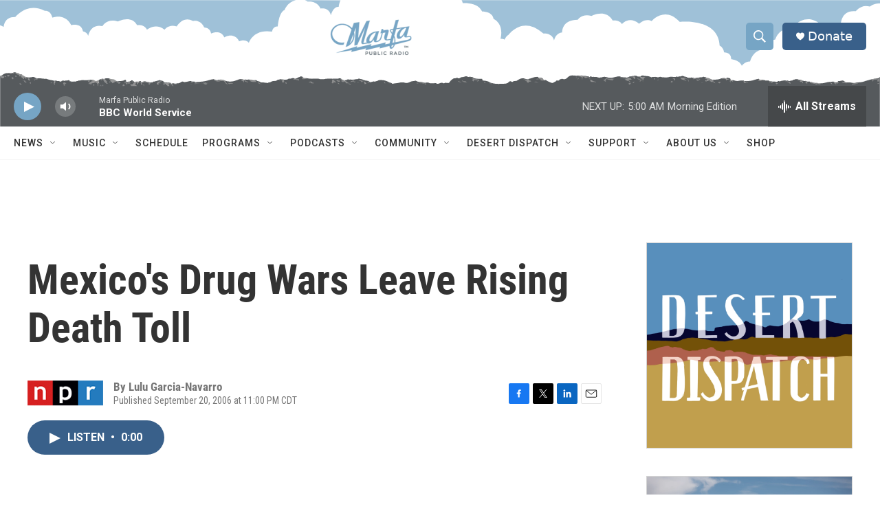

--- FILE ---
content_type: text/html; charset=utf-8
request_url: https://www.google.com/recaptcha/api2/aframe
body_size: 267
content:
<!DOCTYPE HTML><html><head><meta http-equiv="content-type" content="text/html; charset=UTF-8"></head><body><script nonce="ZsukBp3y5bomtBIgREI01w">/** Anti-fraud and anti-abuse applications only. See google.com/recaptcha */ try{var clients={'sodar':'https://pagead2.googlesyndication.com/pagead/sodar?'};window.addEventListener("message",function(a){try{if(a.source===window.parent){var b=JSON.parse(a.data);var c=clients[b['id']];if(c){var d=document.createElement('img');d.src=c+b['params']+'&rc='+(localStorage.getItem("rc::a")?sessionStorage.getItem("rc::b"):"");window.document.body.appendChild(d);sessionStorage.setItem("rc::e",parseInt(sessionStorage.getItem("rc::e")||0)+1);localStorage.setItem("rc::h",'1769068593124');}}}catch(b){}});window.parent.postMessage("_grecaptcha_ready", "*");}catch(b){}</script></body></html>

--- FILE ---
content_type: image/svg+xml
request_url: https://vastgraphics.com/MARFA-mountains.svg
body_size: 33683
content:
<svg xmlns="http://www.w3.org/2000/svg" xml:space="preserve" style="enable-background:new 0 0 1465.8 119" viewBox="0 0 1465.8 119" preserveAspectRatio="none"><style>.st2{display:inline;fill:#919192}.st3,.st7,.st8{display:inline;fill:#959596}.st7,.st8{fill:#86888a}.st8{fill:#88898b}.st11,.st13,.st14{display:inline;fill:#949595}.st13,.st14{fill:#909192}.st14{fill:#8e8f90}.st16,.st18,.st19{display:inline;fill:#8b8c8d}.st18,.st19{fill:#585d60}.st19{fill:#909191}.st20,.st22,.st23{display:inline;fill:#939494}.st22,.st23{fill:#8d8e8f}.st23{fill:#54595c}.st24,.st27,.st28{display:inline;fill:#7b7e7f}.st27,.st28{fill:#8a8b8c}.st28{fill:#919292}.st30,.st31,.st33{display:inline;fill:#898a8b}.st31,.st33{fill:#6c6f71}.st33{fill:#606466}.st34,.st35,.st36{display:inline;fill:#8e8f8f}.st35,.st36{fill:#929394}.st36{fill:#808384}.st37,.st40,.st41{display:inline;fill:#989898}.st40,.st41{fill:#6a6d70}.st41{fill:#8b8c8c}.st43,.st48,.st54{display:inline;fill:#8d8e8e}.st48,.st54{fill:#76797b}.st54{fill:#878889}.st55,.st56,.st58{display:inline;fill:#8f9090}.st56,.st58{fill:#7c7f80}.st58{fill:#52575a}.st62,.st72,.st75{display:inline;fill:#65686a}.st72,.st75{fill:#77797a}.st75{fill:#7a7c7d}.st76,.st78,.st82{display:inline;fill:#757779}.st78,.st82{fill:#666a6c}.st82{fill:#939393}.st83,.st85,.st86{display:inline;fill:#929293}.st85,.st86{fill:#8a8b8b}.st86{fill:#8c8d8e}.st92,.st93,.st98{display:inline;fill:#88898a}.st93,.st98{fill:#8d8d8e}.st98{fill:#7f8182}.st100,.st101,.st99{display:inline;fill:#76787a}.st100,.st101{fill:#858787}.st101{fill:#7e8081}.st102,.st105,.st109{display:inline;fill:#65696b}.st105,.st109{fill:#7d7f80}.st109{fill:#818384}.st135{fill:#919192}.st136{fill:#959596}.st140{fill:#86888a}.st141{fill:#88898b}.st144{fill:#949595}.st146{fill:#909192}.st147{fill:#8e8f90}.st149{fill:#8b8c8d}.st151{fill:#585d60}.st152{fill:#909191}.st153{fill:#939494}.st154{fill:#8d8e8f}.st155{fill:#54595c}.st156{fill:#7b7e7f}.st159{fill:#8a8b8c}.st161{fill:#898a8b}.st162{fill:#6c6f71}.st164{fill:#606466}.st165{fill:#8e8f8f}.st166{fill:#929394}.st167{fill:#808384}.st171{fill:#6a6d70}.st172{fill:#8b8c8c}.st181{fill:#878889}.st183{fill:#8f9090}.st184{fill:#7c7f80}.st186{fill:#52575a}.st197{fill:#77797a}.st200{fill:#7a7c7d}.st201{fill:#757779}.st203{fill:#666a6c}.st207{fill:#919292}.st208{fill:#8d8e8e}.st209{fill:#939393}.st210{fill:#929293}.st211{fill:#8a8b8b}.st212{fill:#8c8d8e}.st217{fill:#88898a}.st221{fill:#7f8182}.st222{fill:#76787a}.st223{fill:#858787}.st224{fill:#7e8081}.st225{fill:#65696b}.st227{fill:#7d7f80}.st230{fill:#818384}</style><g id="Layer_2"><path d="M1465.6 16.2V13l-1.1-.2c-1.2 0-2.4.6-3.7.6-1.2.3-2.4 1-3.7 1-1.3-.6-1.9 1-3.1 1-3.8 0-7 2.1-10.6 3.1-2.5.6-4.6 2.4-7.3 2.8-2.3 1-5 .2-7.3 1.5-3 .1-5.8 2.4-9 .7-1-1-2.7-.2-3.7-1.2h-6c-1.5.8-2.2-1.2-3.6-1-.1.1-1.1.2-.1-.4.3 0 .5-.3.7-.6-1.4-1.5-3.4-2.6-5-1.9-2 1-4 .8-6 1-.4 1.6-.9 3.3-3 4-2.3 0-3.2-2-5-3-3.1.5-6.2 1.2-9.4 1-.2 0-.5.5-.7.5-3.6 1-7.1 2.5-10.9 2.4-6.4 1.3-12-1.5-18-3 .1-.9-.5-1-1.2-1h-2.8c-.5 0-.9.3-1.3.7-1.1.3-.9-.7-1.3-1.2-.3-.5-.6-1-1.4-.5-1.4.1-2.8 0-4-1-1.2 2.3-2.5.6-3.7.1-.3 0-.4-.5-.6-.7-1.1-1.7-3.4-1-4.7-2.4-1.5.3-3.3-.7-4.5 1-2.2-.9-2.8 1.8-4.5 2-1.4 0-2.7.3-4 1-1.4.6-2.4-1.5-4-1-.5 1.5.7 2 1.7 2.4.6.3 1.4.4 1.8 1l-1.2-.7c-1.6-.2-2.5-1.5-3.3-2.7-1.6 0-3.3-.8-5 0-1.5-.2-2.8.8-4.1.8-1 .1-1.8 1.6-3.3.5-1.4-1-2.3 1.1-3.7 1.4-.3 0-1 .5-1.3.3-2-1.8-4.4-.6-6.6-1-1.7 0-3.3-.6-5-1 .1-1-.5-1-1.2-1-1.3 0-2.6-.2-3.8 0-1.6.3-2.5-1.5-4-1-1.7-1-3.5-.3-5.2 0-2.4.1-2.8-1-2.8-3-2.7.5-5.4 1.6-7.8 2.6-4 1.8-8.3 2.6-12.7 2.4h-3.5c-.1 2.2 1.5 1.5 2.6 1.5.4 0 .4 0 .4-.3-.2-.6.7.4-.3.4-2.2 1-3.4-.2-3.7-2.6-1.8 0-3.6-.3-5.4 0-6.6 1.3-6.6 1.4-12.5-1h-1c-.9 1-2 .1-3 .6-.3.1-.5.6-.8.3-.2 0 .1-.5.1-.7.2-.7-.1-1.6.6-2.2-1.5-3-4.2-3-7-3-.3.7.1 1.1.5 1.7.5.7 0 1.3-.5.7-2.4-2.6-5.1-2-8-1.4a20.3 20.3 0 0 1-11.5 3h-3.5c-.2.3-.2.6-.2 1 1 .5-.1 1.1 0 1.6.5 1 1.4 1.2 2.3 1.6-.9 0-1.7-.8-2.6-1-1.2-.5-2.3-1.2-3.5-1.5-1.2.8-2.2 0-3.2-.5-1-.4-2 .3-3 0 4.3-2.6-.8-4-.8-6.2-1.9.1-3.7-2-5.4-.9-1.7 1.3-3.5.4-5 1-1.8.6-3.6 1-5.5 1-1.7.5-3.4 1-5 0-1.3 0-2.6.2-3.6-1-.9 1.4-2.3.8-3.6.8-.9.1-2 .6-2.8-.4-1.9-2.4-5.3-1.5-7.5-3.5-.4-.3-1.6-.3-2 0-1.1 1.4-2.6 1-4 1-1.4-.2-2.7 2.2-4.2.1-2.5 1.8-5.4 1-8 .7a9 9 0 0 0-4.6.3 9 9 0 0 1-4.2 1c-3.3-.2-6.7.4-10-1-2.2-1.2-4.1 2-6.4.5-2.1-1.3-4.5-.3-6.7-.6h-1c-1.1 1.7-2.1.7-3.2 0-4-2.7-8.9-1.2-13.2-3-.9-.3-1.7 1.5-3 1-.6 4.5 3.3 1.1 4.5 2.8-.4 1.1-1.2 2.3-.5 3.8.4 2.6-.3 3.5-2.8 2-3.2-.7-4.6-3.2-6.2-5.8-1.2-1.5-1.9-4-4.7-2-.5 4.7-2.1.4-3.1.4a7.5 7.5 0 0 0-4.2-.2c-.6.1-1.4-.4-1.8.3-.6 1-1.4.7-2.3.7-.2 2.2 2 1.7 3 2.7.8.8.4 1.4-.4 1.7-1.1.3-2.1.7-2 2.1-.2.4.8.6.2 1l-.1.1s.1-.2-.2-.3c-1.3-1.2-3.1-1.6-4.4-2.9a5.3 5.3 0 0 0-5-3.4c-1.7 0-3.2-.3-4-2-4.3-.6-8 1.3-11.9 2.4-3.3 1-6.6 1.2-9.8-.4-2.8-1.3-5.7-1.8-8.7-.2-1.2.7-2.7-.2-4.1 1-1.2 1-2.3-1.8-3.9-.8-.9-1.4-2.3-1-3.6-1s-2.7-.2-4 0c-1.5.3-2.5-1.5-4-1-.9 2.4-2.1 1.4-3.4.4-3 .6-5.7-.7-8.7-.8-.5.4-.8 1-1 1.6-.2.7-.2 1.4-.5 2 .2-.7.2-1.4.2-2-1.2-3.2-4.3-2.4-6.6-3.2h-1c-1.7 2-3.4.5-5 0h-3c-4.1-.6-6.8 1.7-9 4.5-2.4 3.2-4.5 4.3-7.8 3-1.1-.4-1.5-.6-2.5.2-.9.7-2.9-.3-3.1 2.1-.1 1.1-1.7 1.2-2.9 1.2-.9 0-2.4-.5-2.6.6-.4 2-2.4 1.8-3.4 3-1.7 2-4 2-6.3.3-2.2-1.5-4.9-2.3-6.6-4.5-.7-.9-1.8-.2-2.8-.4-3.9.6-5.7-3.9-9.3-3.9-3.6.6 0-2.7-1.7-3-3.4-.7-6.5.6-9.4 2-1.9 1-3.6 1.6-5.6 2-.8.4-1.6 1-1.2 2.2 0 1 2.6 1 1.2 2.5-.7.7-1.8 1.4-2.5.2-.6-1-2.8-.6-2.2-2.5.2-2.5-3.3-1.3-3.3-3.5-4.1-.5-7.4 1-10.4 3.8a6.6 6.6 0 0 1-5.4 2.2c-1.4-.2-2.3.3-3 1.3-.8 1-1.5.8-2.5 0-1.3-1-2.9-1.4-4.1.5-1.7 3-5 4-7.6 4-6.4.2-12.8 1.2-19-.8-2-1-5 0-6-3-3-1.6-6.4-2.8-9.6-2.9-1.3-.2-2.4-1-2.3-2 .3-2.5-1.2-2-2.7-2h-4.4c-.3.2-.3.6-.3 1.1l.5.4c.2.4.4 1 .2 1.4-.5-.4.1-1.2-.7-1.4-2.5-1.2-5-1.6-7.4.8-.1-1.8-.7-3-1.4-4-1.5-1.9-3.3-3.3-6-2.4-1.5.4-2.6-.8-4-1.2-2.9-.6-4.9 2.4-7.6 1.4-.6 1.1-2.2.5-2.8 1.8-1 1.6-2.6.8-4 1-1.4-2.5-2.8.2-4.2 0-1.8-.3-3.4.6-4.7 1.8-2 1.7-3.6 3.7-4.7 6-1.2 2.8-1.4 2.6-4.8 2.2-1.4 0-3-.6-4.2.6-.6.5-1.1.5-1.8.1-2.3-1.8-4.6-.7-6.6.5-1.9 1-3.1 1-4.9 0-1-.6-2.2-1.6-3.5-.2-3.5-.3-7.2 1-10.1-2-1.1 1-2.4.3-3.6.5-.7.3-1.3 1.4-2.2.3-4.1-.7-8.2-1.6-12.2-2.8-1.2-.7-2.9-2-3.5-1.8-2.4 1.5-5.2.5-7.7 2.2-3.4 2.4-7.2 4-11.4 1.6-2.6.3-5.1-.4-7.7.7-3.3 1.3-7.2.8-10.6 2.2-.5.3-.8-.2-1.2-.5-.6-.4-.9-1.4-1.9-1.4-1.5-.3-2.9-1-4-2-2.8-2-7.9-4-10.4-4-3 0-6.2-.7-8.5 2-.2.1-.8-.2-1 0-1.4 1-3 1.4-4.6 1-1.8-.6-2.8 1.4-4.5 1-.9 1-1.9.2-2.9 0-.5 0-1.1.1-1.5-.4l.7-.6v-.4l-.3-.6c-3.9-1-8.1-1-11.4-3.9-2.4.2-4.7-2.8-7.1-.2-3.6-.4-7 2-10.6 1-.9-.2-1.7-.8-2.7 0-.9.7-2.3-1-2.8-.6-1 .7-2.2.7-3 1.7-.4.3-1.6 0-2.4 0-.3.3-.3.8-.3 1.2 2 1.8 4.4 3.1 6.4 4.8.3.4.9.4 1.2 1l-1.5-1c-2.8-.8-4.2-3.5-6.8-4.4-1-.2-2.4.8-3-1.2-.4-1.7-1.8-2.9-3.6-3.4-1.5 0-2.9 0-3.7 1.4-.6.7.8 1.6 0 2.2-.3.2-.7-.9-1-1.4-.6-1.8-2-1.7-3.4-1.5-1.2.3-2.4.7-2.8 2-.8 1.3 2.9 2.6.2 3.5-2.8.8-1-2-1.8-3-.2-.7-.5-1.4-.5-2.3 0-.3-.1-.6-.4-1-4.5.4-9.1-.7-13.5 1-1.5.5-3.4-.2-5 .1-1.8.5-2.8-1.2-4.5-1-3.2.1-6.3-.2-9.5 0s-6.4-.5-9.5-1c-2.1-1.6-6.4 2-7-3-1.4-.5-2.4-1.9-4.2-.5-1.4 1.2-3.5 1.3-4.7 2.8-.6.8-1.3.7-2.2.7-.3.3-.3.7 0 1.2.6.3 1.3.3 1.9.8l-1.8-.6c-.8-.9-3 1-3-1.4-2.9-.6-2.9-.7-4.9.4-.9.6-1.7.4-2.7.6-.7.1-1.6-.4-2.3.3-2 2.1-4.6 1.7-7.1 1.7-.8.2-1.2 4.4-2.5.2-.3-1-1.8-.5-2.5-1.2h-1c-.8 1-2 .6-3 1-.8 0-1.6 0-2.2.7-1 1.3-2.7 2.3-4 2.2-3.1-.4-5.5.8-7.5 2.5-1.3 1-3.2-.2-3.9 1.6-4 .4-7.9-1.6-12-1-1.8-2.8-5.8-1.9-7.6-4.6-.4-.8-1.2-.3-1.8-.4-.4.7.2 2-1.4 2-3.5.1-5.9-1.9-8.6-3.3-.7-.2-1.4-.3-2 .3h-3c-1-.7-1.7-.5-2.3.5.4 1.4 1.4 2.1 2.6 2.8l.4.1c.3-.6.2.4-.4 0-1.1-.5-2-1.6-3-2.4-.3-.2-.8-.3-1.2 0-.4.5-1.2 1.5-1.6.3-1-3.2-2.9-3.4-5.5-2.3-2.7 1.1-5.3 2.4-8 3.6-4 1.8-11.8 2.3-16-.5-1 1.2.4 2.2.5 3.4 0 .3.3.4.2.7l-.4-.9-.2-.4c-1.2-4-4.3-4.5-7.8-4-1.8.4-3.5 1-5.5.7a9.1 9.1 0 0 1-5.8-2.6c-2.6 0-4.9 1-7.2 1.8-3.5 1.2-7.1 2.7-10.7 3.1-4.7.5-9.3 1.8-14 1.1l-.1.2v-.2c.1-.9-.5-1-1.2-1h-2.8c-1 .4-1.5-.3-2-1-.9.2-1.9 0-2.9.3-2.8 1.2-8.1 2.4-9.2 1.7-2.3-1.8-3.7-.4-5.3 1-1.6 1.2-3.4 2.3-5.6 2-2 .8-4 .8-6 0h-2c-.5.9-6.5 1.6-14 5.7 0-2.5.1-2.7.2-3 .2-2.3.5-4.7-1.2-6.7-.3-1.7-2.2-1-3-2-2.3.3-2.3 3.4-4.6 3.7-.6.3-1 1.3-1.5 1-.7-.4.2-1 .3-1.6a2 2 0 0 0-.2-1.3c-2-1.5-4 .3-6 .3-.8 0-2-.6-2 1-1.3.8-3 .4-4.5 1-2.7 1.6-4.2-2-6.7-1.5-2.3-2-5.2-.7-6.8.3-3.2 2-2-1.3-3-1.9h-1c-2 1.2-4.3 2.3-3.9 6.2-.6-2 .4-3.9-1.6-4.5-1.7 1.2-2.7 2.2-3.2 7.3-3-1.7-4.9-2-4.5-2 .7-.3 1.3-.5 1.9-1 1.2-1.4 2.7-2.8 1.3-5-.7-.6-2.2-.5-2-2-1-.7-2-1.2-2.9.3a1 1 0 0 1-1.1.7c-.6.5-1.4 1-1.6 1.8a3 3 0 0 1-1.6 2c-.5.1-1.1.3-1.8.3s-1.4-.3-2-.8c-1.5-1-1-2.3 0-3.3-.7-3-.9-3.3-2.9-2-3.1 2.3-6.6 2-10.1 2-.4.7 0 1.2.5 1.7.6.7 1.5.8 2.4 1-.8.2-1.6.5-2.5.2-1.4-.6-2.2-1.9-3.4-2.8-1.1-.5-2.7-1.6-3.4-.4-2.2 3.2-4 1-6 0-.3.1-.6.3-.6.5-.2-.5.5-.4.5-.8.4-2.8-1.5-4.2-3.5-5.4-2.3.2-4.9-.6-7 1-.3 2.7 3.1 4.2 2.4 7.1-2.9-2.4-2.9-9.3-9.4-6l-2 1c-1.8 2.7-1.2 5.3.2 7.7a11.3 11.3 0 0 0-12.4-1.7c-1.1.3-1.5 3-2.8 1.5-1.6-1.8 1.2-1.8 1.8-2.8.7-.6 1.5-1.3 1.5-2.3-.9-1.6-2.2-1.5-3.7-1.2-1 .7-1.9 1-2.5-.5-.4-.2-.8 0-1 .2-2.4 0-4.8.3-7 0-3-.5-5.6 1.3-8.6 1-.6 1.7-2.4.4-3.4 1.4-1.1 1.2-2.5.4-3.7.6-1.2.2-2.5-.3-3.7.7-1 1-1.1-2.4-2.7-1-1.1.7-.8-.5-1-.9-.5-1-1.3-2.3-2.5-1.6-.9.4-1.6.8-2.6.8-1.1.1-2.2-.3-3.2.7-.4.4-1.4-.8-2.4-.7-1.3.1-2.3.2-3 1.3-.6 1-2.1 1.1-2.6.7-1.2-1-2.4-1-3.7-1-1.5.3-2.5-1.4-4-1-1.3 1.3-1 3.1-1.8 4.5-.1.8.2 1.4.2 2-.1-.6-.3-1.3-.3-2 1-3.5 1-3.5-1.1-4.5-3.2-1-6.6-1.3-9.7-2.8-1-.6-2.2-1.1-3.4-1.2-4.4.6-8.5-1.5-12.9-1-1.4.4-2.5 1.5-3.5 1.5 1.1-3.3-2.5-3-3.5-4.5-3 .1-5.9 1.7-9 1-.1 0-.2.1-.2.4-.1.2 0 .4.3.6.5.6.9 1.2.5 2-.2-.6 0-1.3-.4-1.8l-.3-.3-1.2-.7c-3.2-1.3-7.1 0-10.1-2.3-2.4-.4-4.7-.8-4-4-1.6-2.8-4.4-3.4-6.6-5h-2c-2.8 3.3-6.7 1.1-10 2-3-.3-6 .9-8 3-2.5 1.3-2.8 3-.3 5-1.7-1-2.7-2.4-4.7-2v109.5h1465.4V16.2zm-1141 8.4c0-.4 0-.7-.3-1 1 0 2 0 3-.2-1 .2-1.9.6-2.7 1.2zm6.4-1.5zm7.8.2v.1c-1.3-.4-2.6-.6-3.9-.6 1.7 0 3.4.2 5.1.5 1.3.7 2.7-.5 3.9.5-1.9 1.7-3.3-.8-5.1-.5z" style="fill:#565a5d"/><path d="M221.2 26.3c.5-1.7 2.2-3 2-5 .8.1 1.7-1.8 2.5 0 .5-.3.7-1 1.5-1 .6.5 1.6 1 1 2-1.2.3-1.6 1.1-2 2.3-1.1 2.6-1.2 2.5 1 4.2.4.3 1.1.7 1 1.5h-10c0-.8 0-1.4-.6-2.2-1.2-1.5.3-2 1.3-2.6l.3.8c.7.8 1.3.8 2 0z" class="st135"/><path d="M281.2 22.3c1.3-.5 2 1 3 1 .4.8 0 1.3-.5 1.7-2.3 1.3-.6 3.7-1.5 5.3h-3a8.1 8.1 0 0 1-4.6-5c-.1-.7 0-1.4.3-2 2-.8 4.3.1 6.3-1z" class="st136"/><path d="M282.2 30.3c-.2-1-1-1.8-1.1-3-.2-2.4-.5-2.4 2.1-3 1.8 1.7 5 2.4 4 6h-5z" style="fill:#5c6062"/><path d="M275.2 25.3c1.6 0 .7 2 1.9 2.5.8.4 1.9 1.2 2.1 2.5h-7v-2c1.2-.8.6-3.4 3-3z" style="fill:#575b5e"/><path d="M167.2 27.3c.9 0 .8.6 1 1.2.5 1.3 1.5 1.2 2 .1.2-.9.4-1.5 1.3-1.3 1.1.3.6 1.3.7 2v1h-6c-.5-1.3.9-2 1-3z" style="fill:#737679"/><path d="M287.2 30.3c0-.8 0-1.5-.6-2.2-1.2-1.2-2.8-2-3.4-3.8.7 0 1-.3 1-1 .6 0 1 .3 1 .8 0 1.6 1.1 1.1 2 1.2-.2 2 1.5 3.3 2 5h-2z" class="st140"/><path d="M204.2 26.3c1.4-.3 2 .6 3 1.4 1.2 1.1 1 1.6-.7 1.8l-.3.8h-2c0-.5-.2-1.3 0-1.4 1.7-1 0-1.8 0-2.6z" class="st141"/><path d="M239.2 30.3c.5-1.3-.9-2-1-3 0-.7.3-.9.8-1 .5 0 1.1 0 1.2.6v3.4h-1z" style="fill:#787b7c"/><path d="M165.2 17.3c-.8 3.1-1.5 10-2 13-1.5 0 .1-3.9-1-5.4-.6-1-1.4-1.8-2.4-2.4-.7-.4-2.3-.7-2.5.4-.3 1.8-.6 1.3-1.6.5s-1.5 1-2.5 1c-1.2-.7-2.6-1.2-2-3l2-1c1.1-1.8-3-2-1-4 1.9 0 3.6-.3 5.2 1.5 1.6 1.7 3.2 1.6 5.3.3.8-.5 1.5-1 2.5-.9z" style="fill:#969696"/><path d="M31.2 6.3c-.3-2-2.6-.2-3.4-1.8-.5-1.2-2.2-1.7-2.6-3.2 2.2-.7 4 1 6 1 1.5 0 .5 2 1.7 2 1 0 2 0 2.9.2.6.1 1.4 1 1.3 1.3 0 1.6 1.2 1.1 1.9 1.6 1.4 1 2.4 2.5 4.2 3 .8 1.2 3.3.7 3 3-.8 0-2-.4-2.4 0-1 1-1.5.7-2.2 0-.4-.6-.2-1-.4-1.5-.3-.7-1-.8-1.6-.4-.6.4-.6 1.1 0 1.6.5.5.8 1 .4 2.2-1.2-1-2.4-1.6-2.8-3.2-.3-1.3-1.3-.6-2-.8-.8-2-4.2-2-4-5z" class="st144"/><path d="M194.2 21.3c-1 0-1.4-1.2-2.5-1-1.6.1-1.7.4-.7 1.5.2.1-.7 1.2-1.5 1.3l-.3-.3c-1.7-2-.6 3-1.9.8-.5-1-1.3-1.8-2-2.6-.2-.3-.5-.9-1.1-.7.1-2.6-2-4-3-6 2.5-.3 4.8 1.2 7.4 1.1 2.4 0 3.5 3 5.6 4 .6.6.5 1.2 0 1.9z" style="fill:#969797"/><path d="M1187.2 18.3h1c.5 0 1 0 .8.7l-.8.3h-1c-.5.6-.3 1.5-1 2-1.6.2-2.6-.4-3-2-1-.5-2-.8-3 0-1 .2-2-.4-2.8.3-.5.5-1 1-1.7.7-.8-.5-.7-1.7-1.3-2.4-.4-.6 1.1-.8 1.3-.5 1.3 1.6 1.9 0 2.4-.6.3-.5.2-1.1-.3-1.4l-.3-.1c-1 0-1.8.1-2.6-.8-1-1-.4-1 .5-1.2.5 0 1-.4.8-1 3-.2 5.9.9 8 3 .5 1.6 2 2 3 3z" class="st146"/><path d="M174.2 15.3c-.1 1.5 2 .6 2 1.6 0 1.2 1 1.6 1.4 2.4.3.3.7 1 .6 1.2-1.6 1.7.3 2.3 1 3.3.1.3.2 1-.3 1.3-.4.2-1.1.2-1.3 0-2.3-2.2-4.8-4.4-5.4-7.7-.1-1-.8-1.7-1.4-1.8-1.1-.3-.4 1-1 1.6-1.2 1.3-1.6 1.2-1.8-.5 0-.2-.5-.3-.8-.4 2-2.4 4.4-2.7 7-1z" class="st147"/><path d="M1041.2 16.3c-.5 0-1.1-.2-.8-.7 1.4-1.7 0-1.7-1.1-1.8l-.4.3c-1.5-1-3.2-.7-4.8-.8-1.4 0-1.7-1.4-.9-3 1.5-.5 2.4 1.3 4 1 1.3-.2 2.6 0 4 0 1 0 1.9 0 2.5 1 .6-1 1.5-1 2.5-1 0 1.4 1 1 1.7 1 .8.2 2.1-.6 2.3 1a28.1 28.1 0 0 1-9 3z" style="fill:#6a6e70"/><path d="M1067.2 9.3v1.5c.3.6.6.1 1 0 2.4-.7 4.8-1.2 6.8.8 0 1.4-1.9.1-2 1.4-.1.3-1 1.8-.8 2.3v1c-2.8 1.5-3.9-1-5.5-2.3-1-2-4.3-2-4.5-4.7h5z" class="st149"/><path d="M969.2 11.3c0-.8-.2-1-1-.5-1.8 1.1-.5-2.3-2.3-1.6-.7.2-2.4 1-2.7-.9 2-.4 4-1.5 6.3-1 .5.1.8.4.7 1 1.8 1.2 3.8.1 5.6.6 1 1.6 4-.4 4.4 2.4-.5 0-1-.2-1.5 0-2.3 1.2-4.5 2.5-6-1-.2-.2-1 0-1.5 0-.6.6-.9 1.6-2 1z" style="fill:#929292"/><path d="M1062.2 9.3c-.1.6.3 1 .8 1 2.6-.6 3.5 1 4.2 3 .5 1.7-.9 2-2 2.4-1.7 0-2.6-1.8-4-2.4.3-2-1.3-2.9-2.7-3.8l-.3.8c-1 .6-1.7.1-2.5-.3-.5-.5-1-1-.5-1.7 1.2.7 2.4-2 3.5 0 1.4-.4 2.4.5 3.5 1z" class="st151"/><path d="M425.2 18.3c.1 1.2 1.5 1.6 2 3-4.6 0-9.2 1.1-12-4 .8-1 2.2 0 3-1 .8.1 2-.5 2 1 1.3 1 2.7.7 4 0 .7 0 1 .3 1 1z" class="st152"/><path d="M1367.2 25.3c-1.3 2-3.3.4-4.8 1-.7.4-2.2-2.5-2.3.6 0 .4-.4.4-.7.1-1-.9-1.7-1.7-3.3-1.8-1.1 0-2.2-1-3.5-1s-2.8-.4-3.4-1.9c1.2-.5 3.1-2 3.7-.6.7 2.2 2 1.4 3.3 1.6 1.7.8 3.3.8 5 0 .8 0 1.1.6 1.5 1 1 1.1 1.7 1.4 2.8.2.6-.5 1.6-.5 1.7.8z" class="st147"/><path d="M375.2 23.3c.1-.6-.5-.8-.6-1.2-.6-2.4-2.2-3-4.5-2.8h-2.9c-.7-.4-1.4-.9-1.3-1.8.3-.6.9-.8 1.3-1.2 0-.5 0-1 .7-.8.4.1.7.7 1 .8 1.5 0 3 .3 3.3.5 1.1.7 2.7.8 3 2.5 0 .8-.2 1.6.7 2.2.6.5.2 1.2.3 1.8-.3.4-.7.4-1 0z" class="st153"/><path d="M5.2 6.3c0 1.3-1.6 1.5-1.9 2.6.7.7 1.9.7 2.3.3 1.5-1.2 1.9-.7 1.6 1-.5 2.6-1.8 3.5-4.1 3.1-.6 0-.8-.3-1-.9-.4-2-.4-1.9-1.6-2.3l-.3-.8c1-2.3 3-2.7 5-3z" class="st154"/><path d="M1419.2 25.3c0-1.3-1-1-1.8-1-.6 0-1.3 0-1.2-1 2.8 0 5.8.6 8.4 0 4-1.3 7.7-.8 11.6-1 0 1-.5 1.1-1.2 1-2.4-.6-4 .7-5.8 2-3.3-1.5-6.7 1-10 0z" class="st155"/><path d="M707.2 24.3c-1 0-2 2-3.3.3-.3-.4-1.5-.3-2.3-.3-1.2 0-2.5.1-3-1-.6-1.9-3.1.1-3.4-2h3c2.8 0 5.8-.4 8 2h1c.3.2.3.4.3.7l-.3.3z" class="st156"/><path d="M907.2 18.3h-6.4c-.4 0-.7-.6-.1-1 .4-.2 1.2 0 1.3-.3.1-1-1-.4-1.2-.7-1-1.4-2.3-1-3.6-1 .5-2.4 2.6-3.3 5-2 1.3.5 2.2 1.8 3 3 1 .2 1.8 1 2 2z" style="fill:#949494"/><path d="M567.2 16.3h-2.8c-.7 0-1.3.1-1.2 1-.5.8-1 1.5-2 1 0-2-.2-2-2-1-1.8-1.5-4.3 1-6-1v-1c0-1 .6-1 1.2-1h6.8c1.8 1.5 4-.8 5.9.7.4.4.4.8.1 1.3z" style="fill:#5f6366"/><path d="M567.2 16.3v-1c0-.6.6-.7 1-1 1.4.4 1.4 2.7 3.6 2.1.6-.2 0 1.7 1 1.8.5 0 1-1.7 1.4.1v1c.3 1 0 1.4-1 1-.6 0-.8.3-1 .8-.5 1-.6 1-.9.8-.8-1-1.8-1.7-3.3-2.2.8-.2 1.7-.3 1.9-.7.4-1-.7-.6-1.1-.7-1-.3 0-2-1.6-2z" class="st159"/><path d="M263.2 21.3c-.8 0-2-.3-2.4 0-1.3 2-2.4.5-3.6 0 2.4-2.3 5.7-2.6 8.4-4 1.2-.5 1.6 1 2.6 1 0 2.5-2.3 2.5-3.7 3.5-.5 0-1 0-1.3-.5z" style="fill:#616568"/><path d="m1464.3 15.5 1 2c.3.2.4.4.3.7l-.3.3c-1 .1-1.7 1.5-3 1-.5-.6-1.6-.8-1-2-.1-.8 1-1 1-1.5-.2-.6-1.2-.8-1.6-.3-1.3 1.4-3 .6-4.4.8-.5-.7-.6-1.3 0-2 1.4.1 2.8 0 4-1 1.2 1 3.3.1 4 2z" class="st161"/><path d="M905.2 16.3c-.8.1-1.2-.6-1.5-1-1.4-2.2-3.6-2.2-5.7-2-1.3.2-.6 1.3-.8 2-.6 2-2.1.7-3.2 1-.5 0-.8-.3-.8-1 0-.5.2-.8.7-1h.5l1.1-1.8c.3-.4.8-.6.7-1.2 1.3 1.2 3 1 4.6 1 2.6 0 3.5 1 4.4 4z" class="st162"/><path d="M244.2 22.3c-1.3.5-2-1-3-1-1 .2-2 1-2.9 1.4-.2.1-.4.5-.7.5-1.6.2-1.8.5-1 2 0 .2.5.3.6.6 0 .6.1 1.3-.8 1.5-.5 0-1.2 0-1.2-.6.1-2.2-1.7-4-1-6.4 1.5.8 3.2 1.7 4.8.6 2-1.3 3.5-.5 5.2.4.3.2.3.4.3.6l-.3.4z" style="fill:#97989a"/><path d="M786.2 14.3c.2-1.6-2.8-.6-2-2.5-1.1.3-2 0-3-.5 1.9-1 4.7-1.4 6-.5.8.7 1.5 1.6 2.4 2.3.7.7 2.4-.7 2.6 1.2-.6.7-1.3 1-2.1 1-1.5.3-2.7-.2-3.9-1z" class="st164"/><path d="M473.2 17.3v3c0 .7.5 1.8-.8 2-1 .1-2 .1-2.6-.9-.3-.4-.5-.5-.2-1 1.2-2 1-2-1-3.3-.2 0-.3-.5-.4-.8.5 0 1.1.2 1.4 0 1.9-2 2.8-.7 3.6 1z" class="st165"/><path d="M407.2 18.3c-2.3.7 0 3-1.5 4-.8-2.8-.8-2.8-4.4-4.4.5-1.5 2.2.2 3-1.2-1.8-.7-3.5-.2-5-.4a6.4 6.4 0 0 1 7 0c.5.5 1.5 1 .9 2z" class="st166"/><path d="M1337.2 19.3c-.5 0-1 .1-.8.7.3.5.9 1 .8 1.6v2.6c-1.8-.7-.3-2.8-2-3.3-.3 0-.4-.6-1-.2-1.4 1-1.4 1-2-1.4.4-1 .7-2.4 2-3 1.4.6 2.4 1.6 3 3z" class="st144"/><path d="M63.2 14.3c-.4 1.4-1.3 2-2.8 2-1.1 0-2.4-.4-2.3 1.6 0 .6-.8.1-1-.2-.3-.4-1.2-.5-.4-1.4.9-1.2 2.2-1 3.5-1-.7-2.3-3.7-1.7-4-4 2.8 0 4.6 2.2 7 3z" class="st167"/><path d="m228.2 22.3-1-2h6c-1.3 2.4-4 4-4.4 7-1-1.6-.4-3.4-.6-5z" class="st146"/><path d="M1210.2 13.3c.7 1.8 3 1.2 4 2.6-1.3 1.2-4.3-1-4.3 2.4-.6-.3-.7-.7-.7-1.2-.1-2.3-.6-2.7-.7-2.5-1.1 1.6-1.5-.6-2.4-.4-1.2.3-2.6 0-3.9 0 0-.8.6-1 1.2-1l6.8.1z" style="fill:#989898"/><path d="M244.2 22.3v-1h3.8c.7 0 1.3.1 1.2 1 .5 1 2.6 0 2 2-.6.3-2.2 0-1.7.6 1 1.3-.1 1.5-.6 2.1-.1.3-.4.2-.6 0-.6-.8-1.7-1.4-.8-2.5.4-.5 1.1-.8 0-1.2-1.2-.3-2.7 1-3.3-1z" style="fill:#8a8c8e"/><path d="M876.2 18.3c-.5-3-3.5-1.4-5-2.3.3-1.2 2.2 0 2-1.7 2.7 0 5.2 1.7 8 1l-1 2c-1.4.2-2.5 1.5-4 1z" style="fill:#6f7274"/><path d="M980.2 11.3c0-.9-.5-1-1.2-1-1.4.2-2.7-.2-3.8-1-.3-.2-.4-.4-.3-.7 0-.2.2-.3.3-.3 2-.2 3.4 1.7 5.5 1 0 0 .5.5.5.7.2 3.2 1.5-.7 2 .3v2.4c-.1 1 .6 2.3-.7 2.5-2.1.4-1-1.5-1.3-2.4-.2-.5-1.1-.7-1-1.5z" class="st171"/><path d="M1272.2 18.3c-1.2 0-2.7-.5-3.4 0-2.5 2.2-4.4.5-6.5-.4.3-1 1.9-1.3 1.9-2.6 1.6-1 0 3.2 2.3 1.3.5-.4 1.8.8 3 .8.8 0 2.4-1 2.7.9z" class="st172"/><path d="M210.2 24.3c-1.2-.3-3.2 1-3-1.8 0-2 0-2 3-2.2 0 .5.5 1 .6 1 1-1.8 1.6.2 2.4 0l.3.5c0 .4-.1.7-.4 1l-1.4 1c-.5.3-1 .4-1.5.5z" style="fill:#737678"/><path d="M511.2 14.3c-2-.5-3.5 1.1-5.4 1-3 0-3.3-.3-1.6-3.5v-.5c1.7 1.3 3.4 2.6 5.8 2 .7 0 1.3.1 1.2 1z" class="st159"/><path d="M23.2 1.3c-.2.8.8 1 1 1.6-1.6 1.2-3.7-.3-5.5 1.2-1.6 1.4-3.6-1-5.5-.8 0-1 .6-1 1.2-1 2 0 4-.2 5.8 0 1.3.2 2-.9 3-1z" style="fill:#878789"/><path d="M264.2 21.3c1.7.3.3-2 1.9-2 .7 0 2 .6 2.1-1 .7 0 1 .3 1 1 .1 1.2 0 2-1.6 2.2-.7.1-2 1.2-.4 2.3.1.1-.2 1-.3 1.3l-1-.7c-.4-.2-.9-.5-.7-1-.8-.5-1.5-1-1-2.1z" style="fill:#7b7d7f"/><path d="M1410.2 23.3c.1.6-.4 1.1-.8 1a8.7 8.7 0 0 0-5-1c-1.1 0-1.6-.8-2.3-2h5.1c.9 0 2-.4 2 1.2 0 .5.4 1 1 .8z" class="st159"/><path d="M89.2 24.3c0-.8 0-1.4.6-2 .6-1 1.2-2.4-.6-3 1-1.4 2-1.4 3 0 0 1.7.3 3.5-1 5-.7.6-1.3.6-2 0z" style="fill:#969798"/><path d="M275.2 25.3c-.6 0-1 .3-1 .7-.1 1.3-.8 2-2 2.3v-7c.8.1 2-.5 2 1 0 .6.8.6 1 1v2z" style="fill:#818385"/><path d="M194.2 21.3v-2c1.3-.5 2 1 3 1 0 .7.3 1 1 1 1 1.4.4 2.4-1 3a5.5 5.5 0 0 1-3-3z" style="fill:#77797b"/><path d="M1334.2 16.3c-1 .8-.3 2.7-2 3-.2-1.6-1.5-1-2.3-1-1.6.2-1.9-.7-1.7-2l.3-.8c1.8 1.3 3.8.7 5.7.8z" style="fill:#767879"/><path d="M1240.2 20.3c0 1 .6 1 1.3 1h5c-1.5 2-3.4.2-4.7 1.7-.4.7-2.1.7-2.5-.2-.3-1-1.7-2.3-.1-3.5.7 0 1 .3 1 1z" class="st153"/><path d="M821.2 25.3c-1 0-1.7.4-2.5 1-1.2.5-2-1-3.2-1.4-.3 0-.2-1.7-.3-2.6l5.3 2c.5.2.8.4.7 1z" class="st171"/><path d="M962.2 8.3c-.5 1.1-1.4 2-1 3.5.2 1 0 1.7-1.2 1.5-1.3-.2-.7-1.3-.8-2 0-.2.1-.6.3-.8 1.3-1 .3-1-.6-1.2-.7 0-1.7.3-1.7-1h5z" style="fill:#64676a"/><path d="M1396.2 20.3c1.4 2.7.5 4.1-3 5l-.4-.5c-.4-1.3.6-1.9 1.4-2.5.2-1 1-1.8 2-2z" class="st181"/><path d="M1055.2 8.3c0 .7.3 1 1 1 .6 2-1.3 1.3-2 2-1.4.1-2.8 0-4-1 1.2-2 3-2 5-2z" style="fill:#76797b"/><path d="M1393.2 25.3c.1.6-.3 1-.8 1-1.1-.2-3.9-3.5-4.2-5 1 .4 2.5-1 3 1 1.4.5 1.3 2 2 3z" class="st183"/><path d="M361.2 20.3c-.6.1-.8-.6-1.1-.6-2.3 0-3.3-1.6-3.9-3.4 2 0 3.8 1.7 6 1 .3.3.5.6.4 1-.2 1-.8 1.4-1.4 2z" class="st184"/><path d="M1286.2 21.3c-.1.8 1 1.2 1 1.5-.6.8-1.3.7-2 0l-.3-.3c-1-1-1.7-1.7-3.2-.5-.5.5-.3-1-.5-1.7 2.3-1.3 2.3-1.3 5 1z" class="st153"/><path d="M1220.2 18.3c-.4.8 1.4 1 .7 1.8-.4.4-1.1.3-1.6-.2-.2-.2-.4-.5-.7-.6h-1.4c-.6 0-.9-.4-1-1v-.5c-.1-.5-1.3-.6-.7-1.2.3-.4 1.1-.2 1.7-.3 0 1 .6 1 1.2 1 .8 0 1.8-.3 1.8 1z" style="fill:#929393"/><path d="M568.2 14.3c0 .7-.3 1-1 1h-4.8c-.7 0-1.3 0-1.2-1 1-.2 2 .5 2.8-.3 1.6-1.7 2.8-.2 4.2.3z" class="st186"/><path d="M152.2 16.3c.1.8-.4 1.7 1.1 2 1.2.4 1.2.7-.1 2 0-.9-.5-1-1.2-1h-2.8c-.3-.3-.4-.7-.3-1l1.3-2h2z" style="fill:#63686a"/><path d="M275.2 23.3h-1c-.3 0-.7-.2-.8-.3-.1-.6.3-.7.8-.7h7c-.7 2.1-2.8.2-3.4 1-1.2 1.7-1.8 0-2.6 0z" style="fill:#606566"/><path d="M213.2 22.3v-1c0-.9.5-1 1.2-1h2.8l-1 2c-1 1.8-2 1.7-3 0z" style="fill:#727677"/><path d="M1456.3 14.5v2c-1 1.4-2 1.4-3 0 .4-1.6 1.5-2.2 3-2z" class="st146"/><path d="M493.2 16.3h-5c.1-1.5 2.4-.5 2-2h3v1c.3.2.5.4.3.7 0 .2-.2.3-.3.3z" class="st181"/><path d="M1342.2 21.3c0-.7-.3-1-1-1 1.8-1.6 2.1-1.6 4 1 0 .7-.3 1-1 1-.9 0-1.5-.3-2-1z" style="fill:#848788"/><path d="m651.2 24.3-.3.8a8 8 0 0 0-3-.9c-1.1 0-.6-1.2-.7-1.9 1.7 0 3 .7 4 2z" style="fill:#65696c"/><path d="M1310.2 19.3c-1.2.5-2.3 2-3.6 0-.1-.2-1 0-1.4 0 1.6-1.4 3.4-1.4 5 0z" style="fill:#6a6e71"/><path d="M790.2 14.3h4.8c.7 0 1.3.1 1.2 1v1c-2.1-.4-4.8 1.2-6-2z" class="st155"/><path d="M1160.2 13.3c.1.6-.3 1-.8 1-1.2.2-2.5-.5-3.5.8-.5.5-1.4.3-1.6-.3-.1-.4 1-.7.9-1.5h5z" style="fill:#969697"/><path d="M362.2 18.3v-1c1.5-1.3 3.3-1 5-1 0 .7-.3 1-1 1-1 1.8-2.3 2.3-4 1z" style="fill:#6f7375"/><path d="M320.2 21.3c-.1.8 1 1 1 1.5-.3.6-1 .7-1.7.3-.4-.2-.7-.7-1-.8-3.2-.3.8-1.5-.3-2 .8.2 2-.5 2 1z" class="st156"/><path d="M251.2 24.3c0-1-.6-1-1.2-1-.5 0-1-.4-.8-1h6c.1.6-.3 1-.7 1-1.4-.4-2.2.6-3.3 1z" style="fill:#6d7071"/><path d="M1187.2 18.3c-2.1.3-2.9-1.3-3.8-2.7.3 0 .5-.2.8-.3.8 1 2.7.3 3 2v1z" style="fill:#6e7174"/><path d="M295.2 25.3a4.8 4.8 0 0 1-6 0h6z" class="st140"/><path d="M975.2 8.3v1h-5.4c-.2 0-.3-.4-.5-.7l.9-.3h5z" class="st151"/><path d="M46.2 13.3c.1-.6-.3-1-.7-1-1.3 0-2-.8-2.3-2 1.7 0 3 .7 4 2v1h-1z" class="st197"/><path d="M614.2 21.3v-1c1 0 1.3.8 1.8 1.4.7.7 1.4.6 2.2.6-.5 2-2 .6-3 1-.5-.6-1.6-.8-1-2z" style="fill:#676b6e"/><path d="M467.2 16.3c-.2 2.5-.4 2.5-3 1 .2-1.6 2-.8 2.7-1.8 0 .3.2.5.3.8z" style="fill:#6c6f72"/><path d="M223.2 21.3c-.5 0-1.3-.2-1.4 0-1 1.3-1.5.7-2.2 0-.6-.8 0-.8.3-1 .3 0 .7 0 1-.2l.3-.8c1 .2 1.8 1 2 2z" class="st167"/><path d="M707.2 24.3v-1h6c0 1-.5 1-1.2 1h-2.8c-.7.6-1.3.6-2 0z" class="st186"/><path d="M150.2 16.3c-.1.8.5 2-1 2-.7.6-1.3.6-2 0h-1c-.1-.6.3-1 .7-1 1.4.4 2.2-.6 3.3-1z" class="st200"/><path d="M1311.2 19.3c.2 1 1 1.8 2 2 .3.2.3.4.3.7l-.3.3c-2.2-.2-2.8-.8-3-3h1z" class="st201"/><path d="M1361.2 23.3c-1.6 1.4-3.4 1.4-5 0h5z" style="fill:#595d5f"/><path d="m407.2 18.3-1-2h2.8c.7 0 1.3.1 1.2 1-.8.1-2-.5-2 1-.3.4-.7.4-1 0z" class="st203"/><path d="M418.2 16.3c-.5 2-2 .6-3 1h-2c0-.9.5-1 1.2-1h3.8z" style="fill:#5e6366"/><path d="M1393.2 25.3c-1.7-.3-1-2.2-2-3h3c-.1 1-1.5 1.7-1 3z" style="fill:#585c5f"/><path d="M424.2 17.3c0 1-.5 1-1.2 1-1.2-.2-2.6.5-3.6-.4-.3-.3.3-.7.8-.6h4z" style="fill:#54585b"/><path d="M1041.2 16.3c2.3-3 5.6-3 9-3 1.5 0 .6 1.6 1.5 2 .7.4.2 1-.1 1-1.3-.5-2.2 1-3.4.5-.4-.2-.7-.6-1 0v1.5c.3.2.4.4.3.7l-.3.3c-2.4 0-4.3-1.4-6-3z" class="st207"/><path d="M1007.2 16.3c.2-1.3 1.4-1.7 2.1-2.6.4-.5 1-.6 1.3-.4 4 2.4 8.4 0 12.9 1.5-1.3.6-2.7.8-3.2 2-.2.4 1.3.6.5 1.3-.5.5-1 0-1.6-.3-2.6-.9-5.5-1-8-2.5-2.3-1.3-1.4 2.2-3 2-.6 0-.9-.4-1-1z" class="st161"/><path d="M876.2 18.3c.6.1 1-.3 1.1-.7.8-1.5 1.8-1 2.9-.3 1.3 1.5 4 .2 4.8 2.6-1.4 1-4.2 0-4.8 3-.2.5-.7.3-1 0-.7-.9-1.8-1.5-2-2.3 0-1.7-1-1.3-2-1.3-.4 0-1 0-.8-.7.3-.7 1.2-.2 1.8-.3z" class="st208"/><path d="M1140.2 17.3c-1.7.5-2.8-1.7-4.5-1-.2-1.6-1.6-2.4-2.8-3.9 4 0 7.8-1 11.3 1.4-.7.8-1.6.4-2.4.5-.5 0-.8-1.4-1.3-.6-.5.7-1.1 2.2.7 2.6.2 1 0 1.4-1 1z" class="st209"/><path d="M556.2 18.3c1.1 1.4 3.1 2 3.9 3.7-1.1.6-2.3.3-3.4.3-1 0-1.5.1-1.5 1.3 0 .8-1 1-1.5.6s-1.8-.8-1.1-1.7c1.3-1.7.2-3.5.6-5.2 1.4-1 2.3 0 3 1z" class="st172"/><path d="M790.2 14.3c0 1.3 1 1 1.7 1a6 6 0 0 1 4.3 1c.3.2.4.4.3.7l-.3.3c-1.7-.3-3.6.8-5.1-.6-.7-.7-.7 0-.9.3l-1.4 3.4c-.6-1-1.7-1-2.8-1.7l2.3-1.5c-.6-1.3-2-1.7-2-2.9h3.9z" class="st149"/><path d="M1065.2 15.3c0-1 .6-1 1.2-1 .5 0 1-.4.8-1 1.2.2 1.8 1.3 2.5 2 .7 1 1.5 1.1 2.5 1 .5 0 1 0 .8.7-.6 1.2-2.1 2-1 3.8.2.3-.8.7-1.4.4-.8-.4 0-1.8-1.2-1.9-.6 0-1.3 0-1.2-1-.5-1.6-3-1-3-3z" class="st164"/><path d="M990.2 21.3h-3.4c-2.6 0-3.3-.8-3.6-3.7 0-.4.2-1 .5-1.2.5-.3 1 0 1.5.6 1.3 1.6 3 2.8 5 3.3.3.2.3.4.3.7l-.3.3z" class="st210"/><path d="M1065.2 15.3c0 .5 0 1 .7.8 1.7-.3 2.9.6 2.8 2.2 0 .7 0-.5-.5 0-1.3 0-.8 1.1-1.2 1.7-.3.5-1 .4-1.3.3-.6-.3-.3-.7 0-1 .8-1 .8-1.5-.6-2-1.7-.8-3-2.3-3.9-4 .8 0 1.5 0 2.2.6.5.6.8 1.4 1.8 1.4z" class="st200"/><path d="M514.2 21.8c2.3-1.8 4.7-2.2 5.6 0 .9 2 2.4 1 3.5 2-1.6 1-3.2.4-4.7.4-.2-3-3.2-1-4.5-2.4h.1z" class="st183"/><path d="M573.2 20.3c.7 0 1-.3 1-1 .6-.2.8.5 1.2.7.9.4 3.2 2 3.7 2.8.4.5 1.2.7 1.1 1.5-.6 0-1.3.3-1.8-.3s-1-1-1.2.1c-.1.5-.8 1.4-.8.8.4-2.8-2-3.2-3.2-4.6z" class="st211"/><path d="M1419.2 25.3c3.3-1.7 6.6-1.3 10-.5v.5c-2.6-.6-5 1.5-7.5 1-1.8 2-2 0-2.5-1z" class="st183"/><path d="M1054.2 11.3c-.1-.6.3-1 .8-1 .6 0 1.3 0 1.2-1l2 1v4.8c-2.3-1-2.3-1-4-3.8z" class="st208"/><path d="M778.2 21.9c-4.7 1-7-.8-9-3.2 1-.7 1.6-.4 2.2.3.7.8 1 1.2 2.5.5 1.4-.8 2 1.7 4.3 2.4-.1 0 0 0 0 0z" class="st181"/><path d="M597 17.7c2.9-1.2 4.9.5 7 1 .4.1 2.4 1.2 0 1.6-.5 0-.8.4-.8 1 0 .8-.7 1.4-.9.4-.6-2.8-3.4-2.4-5.3-4z" class="st212"/><path d="M339.2 25.3c-2.8-1.2-5.7-1.8-8.5 0-.4.2-1 0-1.5 0-.6-.7-.6-1.3 0-2h12c.3.2.4.4.3.7v.4c-.6.7-1.7.3-2.3 1v-.1z" style="fill:#636769"/><path d="m606.7 20.1 2.8 3c.5.4 1 1 .7 1.6-.5 1-1.9.5-2.3 1.5l-.7-.5c.7-1.9-2.1-3.4-.5-5.6z" class="st209"/><path d="m561.2 18.3 2-1c0 1.3 1 1 1.8 1 .6 0 1.2 0 1.2 1 0 .8-.6 1.2-1 1.5-.7.5-4.3-1.2-4.8-2.2-.4-.5.2-1 .3-.3h.5z" class="st165"/><path d="M362.2 18.3c1.4.1 2.8 0 4-1l1 2c-1.8 1.5-4 1-6 1 .1-.8-.5-2 1-2z" style="fill:#868788"/><path d="M1120.3 13.1c1.5.7 3.2-1 4.3 1.8.6 1.7-.8 2-.8 3.2 0 .2-.8-.6-1.3-1-.7-.6 1-1 0-2.2-.7-.7-2 .1-2.2-1.8z" class="st211"/><path d="M1201.2 21.8c-1.4.2-2 1.2-2.4 2.4 0 0-1 0-1.3-.2-.7-.6-2-1.3-1-2.3.4-.6 1.5-1.3 2.6-1l2 1 .1.1z" style="fill:#858687"/><path d="M589.2 20.3c-1 .1-2.2-.3-3.2.6-.7.7-1.8.6-2.7 0 1.4-.8 2.8-1.8 4.2-2.4 1-.3 2.3-1 2.7.8.2 1 0 1.2-1 1z" class="st152"/><path d="M329.2 23.3v2c-1.8-.5-3.2 1.2-5 1v-2c1.5-1.3 3.3-1 5-1z" style="fill:#6d7072"/><path d="M1051.4 23.7c-1.2.6-1 1.8-1.6 2.4-.3.4-.6 1.3-1.3 1-1-.6-1.5-1.6-1.3-2.9 0-.9.6-1 1.3-.9 1 0 1.9-.2 2.9.4z" class="st217"/><path d="M1313.2 22.3v-1c2.9.1 2.9.1 3.9 4-1.5-1-3.4-1-3.9-3z" style="fill:#8d8d8e"/><path d="M1007.2 16.3c.7 0 1 .3 1 1-.2.6.4.8.7 1.2.5.6.5 1.3-.1 1.7-.6.3-1.4.2-1.6-.6-.1-.6 0-1.3-1-1.3-1.2 0-1.2-.9-.8-1.6.3-.8 1.2-.3 1.8-.4z" class="st172"/><path d="M890 22.3c.8-1.2 1.2-2 2.4-2s1.2 0 4.5 3.4c-2.7-1-4.6-1.7-6.9-1.3v-.1z" style="fill:#737577"/><path d="M493.2 16.3v-1h3.4c1.4 0 1.9.8 1.6 2.2-.1.3-.1 1.1-.8.5-1.2-1.2-3-.4-4.2-1.7z" class="st207"/><path d="M762.2 19.7c3-1.8 4.2 3 7 1.8-3.2 2.3-4.7-1-7-1.8z" style="fill:#818383"/><path d="M1186.2 21.3c.1-.8-.5-2 1-2 1 1.8 4 1.8 4 4.8-2.1-.3-2.6-3.4-5-2.8z" class="st217"/><path d="M589.2 20.3c.7 0 1-.3 1-1 1.1 0 2.5-.3 1.8 1.7-.2.5-.9.6-.3 1.4.4.6-.2 1.1-.7 1-1.3-.7-2-1.6-1.8-3v-.1z" class="st162"/><path d="M339.2 25.3c0-1.5 1.2-.8 2-1 1.3-.6 2.2.2 3 1 .5 0 1 .5.8.6-1.2.5-2.4 1.8-3.8.4-.6-.5-1.3-.7-2-1z" class="st165"/><path d="M407.2 18.3h1c1.6.5 2.4 2.8 4.5 2 .2.5.5 1 .5 1.3 0 .4-.3.7-1 .3-1.9-.9-4.3-1-5-3.6z" class="st212"/><path d="M1165.5 17.7c-1.6.7-2.6 1.6-4.3.7-1.6-.9-.9-1.8-.8-2.8 0 0 .5-.8.8.2.7 1.6 2.6 1.4 4.3 2v-.1z" class="st154"/><path d="M1342.2 21.3c.8.1 2-.5 2 1-.2.8 1 1.3.9 1.5-.7 1-1.9.8-2.6.2-.6-.5-.8-1.5-1.1-2.4l.3-.3h.5z" class="st149"/><path d="M796.2 17.3v-1c.6-.2.8.4 1.2.7.9 1 1.7 1.8-.3 2.3-.9.2-1.3 1.6-2.8.7.2-1 1.9-1.5 1.9-2.7z" class="st221"/><path d="M556.2 18.3c-1 0-1.7-1.5-3-1-.5 0-1 0-.8-.7l.8-.3h4.8c.7 0 1.3.1 1.2 1-1 .4-2.5-1-3 1z" class="st222"/><path d="M381.2 25.3c-1-.2-1.5-.8-2-2h6.3c.4 0 .8.4.7 1-1.5 1-3.4.1-5 1z" class="st223"/><path d="M381.2 25.3c0-.9.5-1 1.2-1h3.8c.6.1 1.3-.3 1.8.3 0 1-.7.7-1.2.7-1.8.1-3.7-.4-5.3.8l-.3-.3c.7 0-.6-.8 0-.5z" class="st149"/><path d="M1120.2 20.7c.1 1 0 1.8-1.5 1.6-.6 0-1.4.1-1.5-.7-.1-.9 1-2.2 2-2.3 1 0 1 .6 1 1.4z" class="st159"/><path d="m432.2 25.3-2-1c-1 0-1.1-.7-1-1.4.2-.7 1.2-.9 1.6-.5.8 1 3.2.6 2.4 3-.3.3-.7.3-1 0v-.1z" class="st224"/><path d="M1095.5 19.7c-.4-2.3-.8-4 1-5.2 1 2.7 1 2.7-1 5v.2z" class="st225"/><path d="M344.2 25.3c-1.3.5-2-.9-3-1v-1h5.7c0 2-2.8 0-2.7 2z" class="st221"/><path d="M1180.2 19.3c.1-.6-.3-1.4.3-1.8.9-.6 1.5 0 2 .6.3.4.8.6.7 1.2-.6 0-.8.3-1 .7l-.5 1.3-.5-1.3c-.2-.4-.4-.8-1-.7z" class="st225"/><path d="M1216.2 18.3c.7 0 1 .3 1 1v3c-2.3-2-2.3-2-1-4z" style="fill:#747778"/><path d="m969.2 11.3 2-1c.5 1.3-.9 2-1 3s.3 2-.6 3.2c-.7-1.9-.2-3.6-.4-5.2z" class="st227"/><path d="M594.2 21.7c1.8-.8 3-.3 4 1.2-1.6.8-2.9.4-4-1.2z" class="st203"/><path d="m1464.3 18.6 1 2h-3.4c-.5 0-.7-.6-.6-1.2.2-1 .6-.7 1.1-.2 1 1 1-1 1.9-.6z" class="st227"/><path d="M1160.7 14.8c2-.8 3.5-.5 5-.4.2 0 .4.8.5 1.2 0 .2-.4.4-.6.6-1-1.7-3.1-.4-4.9-1.4z" class="st210"/><path d="M1167.2 22.7c.4 0 1-.5 1.3-.4 1 .3 2.4-.9 2.7 1l-.3.8c-.8-1.3-2.3.6-3-.7l-.8-.8h.1v.1z" style="fill:#626669"/><path d="M707.2 24.3h2l1 2-.3.8-2.4-1c-.6-.4-.2-1.2-.3-1.8z" style="fill:#838485"/><path d="m1053.6 23.1 2.4-2.6c.5.5.4 1.5.1 2-.5 1.4-1.7 1-2.5.6z" class="st212"/><path d="M580.2 24.3c1-.2 1.7.5 2.6 1 .8.2 1.8.3 1.4 1.3-.7 1.6-1-.4-1.7-.3-1.4.1-2-.9-2.3-2z" class="st172"/><path d="M1465.8 24.2c-1.3.6-2.3 1.1-3.5 1.5-.4 0-.8-.4-.7-1 0-.3.2-.8.3-.8 1.3-.3 2.5-.5 3.9.3z" class="st230"/><path d="M1147 20.9c-1.2-1.8-.2-3.5-1.8-4.2-.1 0-.2-1 .4-1.2.2 0 .7.4 1 .7 1.1 1.2.5 2.6.4 4.7z" style="fill:#7c7e80"/><path d="M1296.1 24.9c-.8.5-1.9.4-2.4 1.4-.5-.7-1.6-1-1.5-2.2 0-.3.2-1.3.8-.4.8 1 1.8.4 2.7.6l.4.6z" style="fill:#8d8d8f"/><path d="M375.2 23.3h1c1.4.5 2 1.7 3.8 3.1-3-.2-4-1.6-4.8-3v-.1z" class="st161"/><path d="M692.4 23.7c1.5-.2 3-1 4.3.6l.3.7c-.3 0-.7.4-.8.3-1.1-1-2.6-.9-3.8-1.6z" class="st201"/><path d="M561.8 23.4c2.3-.3 3 .7 3.4 2.2l-.2.4c-.2.4-.3.3-.6 0l-2.6-2.6z" style="fill:#878989"/><path d="M1382.8 23.4c2.3-.3 3 .7 3.4 2.1 0 .2 0 .3-.2.5-.2.4-.3.3-.7 0-.6-.8-1.4-1.5-2.5-2.6z" class="st136"/><path d="m963.9 12.5.3.8c.1 1-1.4 1.3-1 2.5 0 0-.4.3-.7.3l-.3-.3c-.3-1 .4-2.9 1.3-3.3h.4z" class="st227"/><path d="M1047.2 19.3v-1c.6-.2 1 .3 1.2.7.4.7 2 1.5 1.4 2-1.4 1-2-.5-2.6-1.7z" style="fill:#808282"/><path d="M990.2 21.3v-1c1.4-.3 2.3.4 3 1.7-1.2.1-2.4 1.2-3-.7z" class="st222"/><path d="M1454.9 18.1c-1.5-.3.4 2.7-1.7 1.7-.4-.2-.7-.7-1-1 .7-.5 1-1.7 2.2-1.5.3 0 1.1.2.5.8z" class="st223"/><path d="M432.2 25.3h1c1.2-1 2.2-.9 3.1.8-1.5 0-3 1-4.1-.8z" style="fill:#696c6e"/><path d="m476.7 25.3-.5-.5c-.6-.6-1.6-1.2-.7-2.3.2-.2.6-.3 1-.2 1.3.4.5 1.6.7 2.4l-.5.6z" class="st135"/><path d="M1140.2 17.3c.7 0 1-.3 1-1 1 .2 1.6 1 2 2 0 .1-.1.5-.3.7-.1.3-.5.3-.7-.2-.3-.9-2.1 0-2-1.5z" class="st227"/><path d="m614.2 21.3 1 2c-1.6.3-2.5-1-4-1.4 1-1 2-.5 3-.6z" class="st224"/><path d="m642.3 23.7-.4.4c-.4 0-1.2.2-1.3 0-.3-.5-1.5-.6-1-1.6.1-.4.6-.7 1-1h.3c.6.6 0 2 1.4 2.1v.1z" class="st223"/><path d="M808.2 23.3c-1.4 0-2.1 0-2-1.2 0-.5.3-.9 1-.8A2 2 0 0 1 809 23c0 .5-.8.2-.8.3 0-.1 0 0 0 0z" class="st230"/><path d="m1090.7 16.3-.5-.5c-.6-.6-1.6-1.2-.7-2.3.2-.2.6-.3 1-.2 1.3.4.5 1.6.7 2.4l-.5.6z" class="st181"/><path d="m151.2 21.3 2 3c-1.9.2-.5 2-1.3 2.8-1.2.2-1.7-2.8-3.3-1l-1.4-1.3 1.3-.5c1.7-.5-1.1-1.7.2-1.9 1 0 1.5-1.2 2.5-1v-.1z" class="st149"/><path d="M31.2 6.3c2 .2.2 2.4 1.5 3 .8-.4.4-2.2 1-1.8.8.5 1.8.6 2.5 1.3-.9.6-1.2 1.5-1 2.5-.8.1-1-.9-1.6-1-3.1-.5-3.1-.5-2.4-3.5v-.5z" style="fill:#616567"/><path d="M107.2 26.3c-.1-.3-.2-.8-.4-.8-.9-.3-2.2-.4-1.5-1.7.5-.8 1.2-2.3 2.7-1.2.3.2.5.7.7.7 1 0 1.8.3 1.5 1.3-.6 1.5-1-.5-1.6 0-.8.3-.3 1.1-.4 1.7-.3.3-.7.3-1 0z" class="st154"/><path d="M50.2 17.7c-.2.4-.6.7-1.1.6-1.3-.4-1.9-1.7-2.9-2.5 1.2-.4.4-2 1.5-2.5l1.3.3c-1.2 1.6.4 2.2 1.1 3.1.2.3 0 .7.1 1z" class="st166"/><path d="M22.2 13.5v1c0 .5-.4 1-1 .8-.3 0-.7 0-.8-.3l-.7-1.7c-.5-.5-.7-1-.3-1.7.4-.6 1.2-.2 1.8-.3 1 0 1 .5 1 1.2v1z" style="fill:#8a8b8d"/><path d="M11.2 7.7 14 6.3c1-.3 1.6.6 1.9 1.3.4 1-.7 1.4-1.2 1.6-1.4.5-2.6 0-3.5-1.5z" style="fill:#8f9193"/><path d="M33.5 23.5h.3l2.3 4.4-.7.4c-1.3-.2-3.1-2.5-3-3.7.1-.4.7-.7 1-1l.1-.1z" class="st184"/><path d="M87.2 22.5c-.4 1-1 2-2.3 1.8-.5 0-.9-.4-.7-1 .3-1.2 1-2 2.3-2 .5 0 .8.4.7 1.2z" style="fill:#6e7173"/><path d="M147.2 18.3h2v1c-.1.6.4 1.5-.3 1.8-.7.2-1.7.3-2.3 0-.9-.4 0-.7.3-1 .6-.5.2-1.2.3-1.8z" style="fill:#8b8c8e"/><path d="M26.8 9.4c-.7.4-1.9 1.7-1.6-.6 0-.5-.2-1 .3-1.3.6-.4 1.2-.3 1.7.3.2.2.4.5.7.6.5.4.4 1 .3 1.3-.6 1-1 0-1.4-.3z" style="fill:#7f8284"/><path d="M155.5 25.4c.9.4 1.6 1 1.7 2 0 .6.5 1.7-.8 2-1.1.1-1.3-.7-1.2-1.6.1-.8-.3-1.6.3-2.4z" style="fill:#7a7c7e"/><path d="M107.2 26.3h1v.5c-.3.8.8 2.5-1.1 2.4-1.4 0-.8-2-1.7-2.6.5-.6 1.2-.2 1.8-.3z" class="st154"/><path d="M51.1 25.3c-2.1-2-2.1-2-.4-4 .9 1.3.4 2.6.4 4z" style="fill:#8e8f91"/><path d="M42.2 20.3c1 .1 1.4 1 2 1.8-1.2 0-2.4 1-3-.8-.4-1 .1-1.2 1-1z" style="fill:#949698"/><path d="M42.2 20.3c-.7 0-1 .3-1 1-1.5 0-.8-1.2-1-2-.3-.2-.3-.4-.3-.7l.3-.3c1.6-.3 2.3.4 2 2z" style="fill:#848688"/><path d="M89.2 24.3h2v3.8c-1.2-1-1-2.7-2-3.8z" style="fill:#838587"/><path d="M10.2 11.1c-1.3-.5-2.2-1-2-2.3.1-.2 1-.6 1.2-.5 1.8.7 0 2 .8 2.8-.1 0 0 0 0 0z" class="st141"/><path d="M40.2 18.3v1c-1.4.3-2.3-.4-3-1.7 1.2 0 2.4-1.2 3 .7z" style="fill:#676b6d"/><path d="M197.2 24.3c.1-1 1.5-1.7 1-3 .8 1 2.7.3 3 2-1 0-1.4 1.1-2.1 1.6-.9.6-1.7.8-1.9-.6zm-14.9-.5v-4c2.4 1 2.4 1 0 4z" style="fill:#808284"/><path d="m264.2 21.3 1 2c-2 .3-.7 2-1 2.8-.1.5 0 1-.6 1.2-.7.2-1.2-.2-1.7-.8-1.3-1.7-1-3.2 1.3-5.2h1z" class="st135"/><path d="M315.3 26.5h5c-1.7 1.8-3.4.1-5 0z" style="fill:#6c7173"/><path d="M213.2 22.3c1.5 1 1.5 1 3 0 1.5.3 1.3 1.7.5 2-1 0-1.5 1.1-2.5 1-1-.8-2.2-1.5-1-3z" style="fill:#8c8d8f"/><path d="M210.2 24.3c0-.7.3-1 1-1 1.8 0 1.6.8 1 2 0 1-.6 1.1-1.3 1-1.1-.3-.6-1.3-.7-2z" style="fill:#919394"/><path d="M221.2 26.3c-.1.6.3 1.3-.3 1.8l-1.2 1.2c-.8-1-.4-2-.5-3h2z" class="st197"/><path d="M212.2 25.3c-.1-.8.5-2-1-2 0-1.5 1.2-.8 2-1-.5 1.3.9 2 1 3h-2z" style="fill:#6c7072"/><path d="m1465.6 9.9-.8 1.4c-.8 1.3-.3 1.9.1 1.9l.7-.1V9.9z" class="st186"/></g></svg>